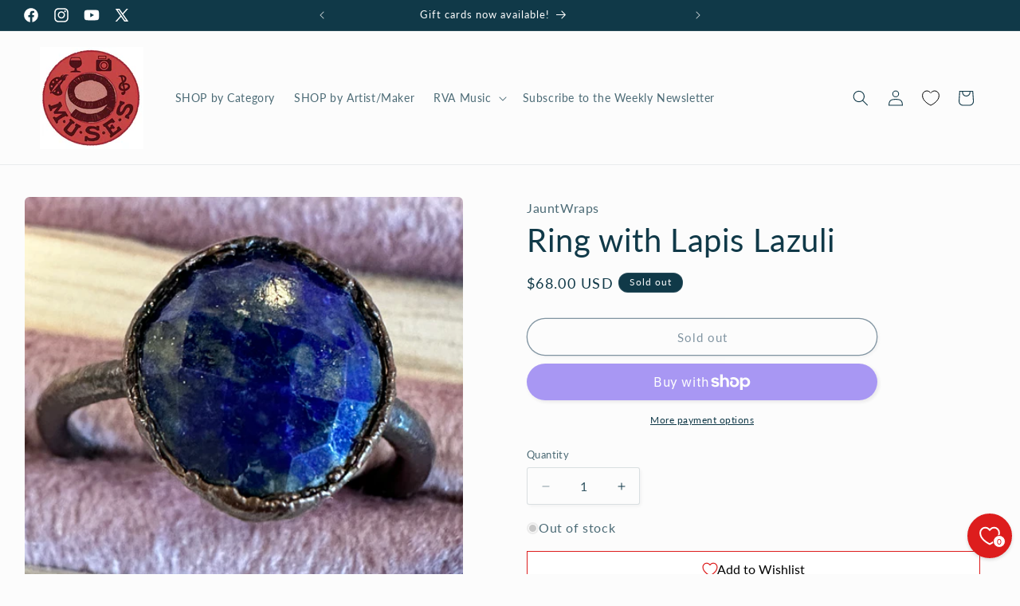

--- FILE ---
content_type: text/css
request_url: https://cdn.appmate.io/themecode-templates/themes/studio-11/custom.css?v=21
body_size: -227
content:
wishlist-button-collection .wk-floating {
  z-index: 2;
}
